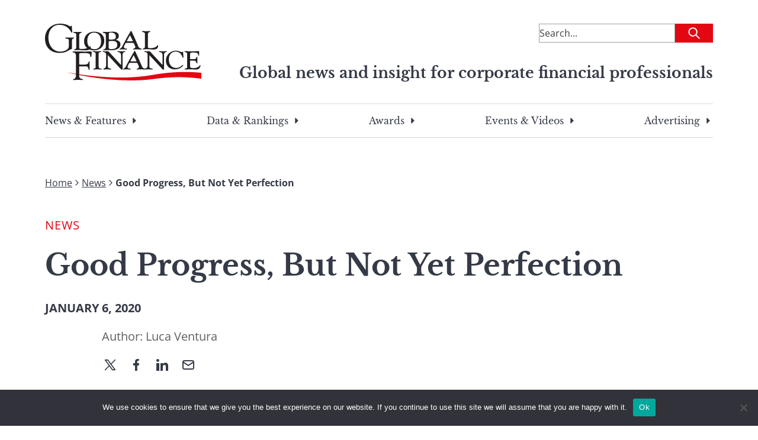

--- FILE ---
content_type: text/html; charset=utf-8
request_url: https://www.google.com/recaptcha/api2/aframe
body_size: 182
content:
<!DOCTYPE HTML><html><head><meta http-equiv="content-type" content="text/html; charset=UTF-8"></head><body><script nonce="82uOHKh28iTqcmLC4Nb-MA">/** Anti-fraud and anti-abuse applications only. See google.com/recaptcha */ try{var clients={'sodar':'https://pagead2.googlesyndication.com/pagead/sodar?'};window.addEventListener("message",function(a){try{if(a.source===window.parent){var b=JSON.parse(a.data);var c=clients[b['id']];if(c){var d=document.createElement('img');d.src=c+b['params']+'&rc='+(localStorage.getItem("rc::a")?sessionStorage.getItem("rc::b"):"");window.document.body.appendChild(d);sessionStorage.setItem("rc::e",parseInt(sessionStorage.getItem("rc::e")||0)+1);localStorage.setItem("rc::h",'1769970837175');}}}catch(b){}});window.parent.postMessage("_grecaptcha_ready", "*");}catch(b){}</script></body></html>